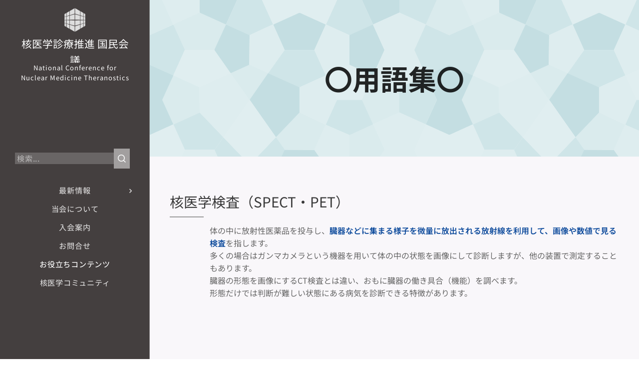

--- FILE ---
content_type: image/svg+xml
request_url: https://duyn491kcolsw.cloudfront.net/files/2e/2ed/2ed36q.svg?ph=be173f36ec&border=9f9f9f&outline=cccccc&color=dddddd
body_size: 646
content:
<svg version="1.1" id="Vrstva_1" xmlns="http://www.w3.org/2000/svg" xmlns:xlink="http://www.w3.org/1999/xlink" x="0px" y="0px"
	 viewBox="-1.000 -1.000 32.700 36.900" enable-background="new 0 0 30.7 34.9" xml:space="preserve">
<g>
	<path fill="#231F20" d="M7.8,17.2l7.1-0.2V9l-7.1,2V17.2z M7.8,24l7.1,2v-7.8L7.8,18V24z M15.8,8.2l7.3,2.3V4.2L15.8,0V8.2z
		 M23.7,23.7l4.1-1.2v-4.6L23.7,18V23.7z M23.7,17.2l4.1,0.1v-4.8l-4.1-1.2V17.2z M30.7,8.6l-2.3-1.3v5l2.4,0.7L30.7,8.6z
		 M30.7,13.3l-2.4-0.7v4.7l2.4,0.1L30.7,13.3z M30.7,22l-2.4,0.8v4.9l2.4-1.4L30.7,22z M30.7,17.8l-2.4,0.1v4.5l2.4-0.7L30.7,17.8z
		 M15.8,34.9l7.3-4.2v-6.2l-7.3,2.3V34.9z M23.7,30.3l4.1-2.4v-5l-4.1,1.3V30.3z M23.7,10.7l4.1,1.3V6.9l-4.1-2.4V10.7z"/>
	<path fill="#231F20" d="M15.8,9V17l7.3,0.2v-6.1L15.8,9z M15.8,25.9l7.3-2.1V18l-7.3,0.2V25.9z M0,17.4l2.5-0.1v-4.9L0,13.1L0,17.4
		z M0,12.8L2.5,12V7.2L0,8.6L0,12.8z M0,21.9l2.4,0.7v-4.7L0,17.8L0,21.9z M0,26.4l2.4,1.4V23L0,22.2L0,26.4z M3,28.1l4.1,2.4v-6
		L3,23.1V28.1z M7.8,30.8l7.1,4.1v-8.1l-7.1-2.2V30.8z M7.8,10.4l7.1-2.2V0L7.8,4.1V10.4z M3,17.3l4.1-0.1v-6L3,12.3V17.3z M3,11.8
		l4.1-1.3V4.5L3,6.9V11.8z M3,22.7l4.1,1.1V18L3,17.8V22.7z"/>
</g>
<script  type="text/javascript">
    <![CDATA[
         var c=window.location.search.split('color=')[1]; c=parseInt(c,16); if(!isNaN(c)){c=c.toString(16);var p=document.getElementsByTagName('path');for(var i=0,l=p.length;i<l;i++){var s=p[i].style;s.fill='#'+c;} var p2=document.getElementsByTagName('polygon');for(var i=0,l=p2.length;i<l;i++){var s=p2[i].style;s.fill='#'+c;} var p3=document.getElementsByTagName('circle');for(var i=0,l=p3.length;i<l;i++){var s=p3[i].style;s.fill='#'+c;} }
        ]]>
</script>
</svg>
